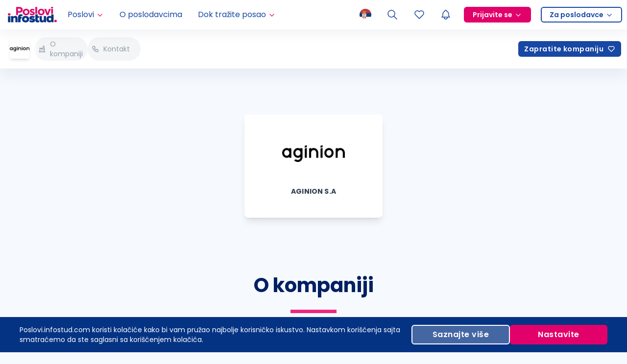

--- FILE ---
content_type: application/javascript; charset=UTF-8
request_url: https://poslovi.infostud.com/_next/static/chunks/5596-d6a4c9e0c6b2719e.js
body_size: 3513
content:
"use strict";(self.webpackChunk_N_E=self.webpackChunk_N_E||[]).push([[5596],{59775:function(e,t,n){n.r(t),n.d(t,{BaseInput:function(){return d},default:function(){return w}});var a=n(4942),r=n(71002),o=n(67294),l=n(93967),u=n.n(l);function i(e){return!!(e.addonBefore||e.addonAfter)}function c(e){return!!(e.prefix||e.suffix||e.allowClear)}function s(e,t,n,a){if(n){var r=t;if("click"===t.type){var o=e.cloneNode(!0);r=Object.create(t,{target:{value:o},currentTarget:{value:o}}),o.value="",n(r);return}if(void 0!==a){r=Object.create(t,{target:{value:e},currentTarget:{value:e}}),e.value=a,n(r);return}n(r)}}function f(e){return null==e?"":String(e)}var d=function(e){var t=e.inputElement,n=e.prefixCls,l=e.prefix,s=e.suffix,f=e.addonBefore,d=e.addonAfter,p=e.className,v=e.style,m=e.affixWrapperClassName,h=e.groupClassName,g=e.wrapperClassName,b=e.disabled,x=e.readOnly,w=e.focused,y=e.triggerFocus,C=e.allowClear,Z=e.value,E=e.handleReset,z=e.hidden,N=(0,o.useRef)(null),S=(0,o.cloneElement)(t,{value:Z,hidden:z});if(c(e)){var A,R="".concat(n,"-affix-wrapper"),k=u()(R,(A={},(0,a.Z)(A,"".concat(R,"-disabled"),b),(0,a.Z)(A,"".concat(R,"-focused"),w),(0,a.Z)(A,"".concat(R,"-readonly"),x),(0,a.Z)(A,"".concat(R,"-input-with-clear-btn"),s&&C&&Z),A),!i(e)&&p,m),P=(s||C)&&o.createElement("span",{className:"".concat(n,"-suffix")},function(){if(!C)return null;var e,t=!b&&!x&&Z,l="".concat(n,"-clear-icon"),i="object"===(0,r.Z)(C)&&null!=C&&C.clearIcon?C.clearIcon:"✖";return o.createElement("span",{onClick:E,onMouseDown:function(e){return e.preventDefault()},className:u()(l,(e={},(0,a.Z)(e,"".concat(l,"-hidden"),!t),(0,a.Z)(e,"".concat(l,"-has-suffix"),!!s),e)),role:"button",tabIndex:-1},i)}(),s);S=o.createElement("span",{className:k,style:v,hidden:!i(e)&&z,onClick:function(e){var t;null!==(t=N.current)&&void 0!==t&&t.contains(e.target)&&(null==y||y())},ref:N},l&&o.createElement("span",{className:"".concat(n,"-prefix")},l),(0,o.cloneElement)(t,{style:null,value:Z,hidden:null}),P)}if(i(e)){var V="".concat(n,"-group"),F="".concat(V,"-addon"),T=u()("".concat(n,"-wrapper"),V,g),D=u()("".concat(n,"-group-wrapper"),p,h);return o.createElement("span",{className:D,style:v,hidden:z},o.createElement("span",{className:T},f&&o.createElement("span",{className:F},f),(0,o.cloneElement)(S,{style:null,hidden:null}),d&&o.createElement("span",{className:F},d)))}return S},p=n(74902),v=n(87462),m=n(97685),h=n(91),g=n(98423),b=n(21770),x=["autoComplete","onChange","onFocus","onBlur","onPressEnter","onKeyDown","prefixCls","disabled","htmlSize","className","maxLength","suffix","showCount","type","inputClassName"],w=(0,o.forwardRef)(function(e,t){var n,l=e.autoComplete,w=e.onChange,y=e.onFocus,C=e.onBlur,Z=e.onPressEnter,E=e.onKeyDown,z=e.prefixCls,N=void 0===z?"rc-input":z,S=e.disabled,A=e.htmlSize,R=e.className,k=e.maxLength,P=e.suffix,V=e.showCount,F=e.type,T=e.inputClassName,D=(0,h.Z)(e,x),I=(0,b.Z)(e.defaultValue,{value:e.value}),B=(0,m.Z)(I,2),K=B[0],j=B[1],H=(0,o.useState)(!1),M=(0,m.Z)(H,2),_=M[0],L=M[1],O=(0,o.useRef)(null),W=function(e){O.current&&function(e,t){if(e){e.focus(t);var n=(t||{}).cursor;if(n){var a=e.value.length;switch(n){case"start":e.setSelectionRange(0,0);break;case"end":e.setSelectionRange(a,a);break;default:e.setSelectionRange(0,a)}}}}(O.current,e)};return(0,o.useImperativeHandle)(t,function(){return{focus:W,blur:function(){var e;null===(e=O.current)||void 0===e||e.blur()},setSelectionRange:function(e,t,n){var a;null===(a=O.current)||void 0===a||a.setSelectionRange(e,t,n)},select:function(){var e;null===(e=O.current)||void 0===e||e.select()},input:O.current}}),(0,o.useEffect)(function(){L(function(e){return(!e||!S)&&e})},[S]),o.createElement(d,(0,v.Z)({},D,{prefixCls:N,className:R,inputElement:(n=(0,g.Z)(e,["prefixCls","onPressEnter","addonBefore","addonAfter","prefix","suffix","allowClear","defaultValue","showCount","affixWrapperClassName","groupClassName","inputClassName","wrapperClassName","htmlSize"]),o.createElement("input",(0,v.Z)({autoComplete:l},n,{onChange:function(t){void 0===e.value&&j(t.target.value),O.current&&s(O.current,t,w)},onFocus:function(e){L(!0),null==y||y(e)},onBlur:function(e){L(!1),null==C||C(e)},onKeyDown:function(e){Z&&"Enter"===e.key&&Z(e),null==E||E(e)},className:u()(N,(0,a.Z)({},"".concat(N,"-disabled"),S),T,!i(e)&&!c(e)&&R),ref:O,size:A,type:void 0===F?"text":F}))),handleReset:function(e){j(""),W(),O.current&&s(O.current,e,w)},value:f(K),focused:_,triggerFocus:W,suffix:function(){var e=Number(k)>0;if(P||V){var t=f(K),n=(0,p.Z)(t).length,l="object"===(0,r.Z)(V)?V.formatter({value:t,count:n,maxLength:k}):"".concat(n).concat(e?" / ".concat(k):"");return o.createElement(o.Fragment,null,!!V&&o.createElement("span",{className:u()("".concat(N,"-show-count-suffix"),(0,a.Z)({},"".concat(N,"-show-count-has-suffix"),!!P))},l),P)}return null}(),disabled:S}))})},57239:function(e,t,n){n.r(t),n.d(t,{ResizableTextArea:function(){return E},default:function(){return z}});var a,r=n(87462),o=n(15671),l=n(43144),u=n(60136),i=n(29388),c=n(67294),s=n(4942),f=n(1413),d=n(71002),p=n(97685),v=n(91),m=n(48555),h=n(8410),g=n(75164),b=n(21770),x=n(93967),w=n.n(x),y=["letter-spacing","line-height","padding-top","padding-bottom","font-family","font-weight","font-size","font-variant","text-rendering","text-transform","width","text-indent","padding-left","padding-right","border-width","box-sizing","word-break"],C={},Z=["prefixCls","onPressEnter","defaultValue","value","autoSize","onResize","className","style","disabled","onChange","onInternalAutoSize"],E=c.forwardRef(function(e,t){var n=e.prefixCls,o=void 0===n?"rc-textarea":n,l=(e.onPressEnter,e.defaultValue),u=e.value,i=e.autoSize,x=e.onResize,E=e.className,z=e.style,N=e.disabled,S=e.onChange,A=(e.onInternalAutoSize,(0,v.Z)(e,Z)),R=(0,b.Z)(l,{value:u,postState:function(e){return null!=e?e:""}}),k=(0,p.Z)(R,2),P=k[0],V=k[1],F=c.useRef();c.useImperativeHandle(t,function(){return{textArea:F.current}});var T=c.useMemo(function(){return i&&"object"===(0,d.Z)(i)?[i.minRows,i.maxRows]:[]},[i]),D=(0,p.Z)(T,2),I=D[0],B=D[1],K=!!i,j=function(){try{if(document.activeElement===F.current){var e=F.current,t=e.selectionStart,n=e.selectionEnd,a=e.scrollTop;F.current.setSelectionRange(t,n),F.current.scrollTop=a}}catch(e){}},H=c.useState(2),M=(0,p.Z)(H,2),_=M[0],L=M[1],O=c.useState(),W=(0,p.Z)(O,2),Y=W[0],X=W[1],q=function(){L(0)};(0,h.Z)(function(){K&&q()},[u,I,B,K]),(0,h.Z)(function(){if(0===_)L(1);else if(1===_){var e=function(e){var t,n=arguments.length>1&&void 0!==arguments[1]&&arguments[1],r=arguments.length>2&&void 0!==arguments[2]?arguments[2]:null,o=arguments.length>3&&void 0!==arguments[3]?arguments[3]:null;a||((a=document.createElement("textarea")).setAttribute("tab-index","-1"),a.setAttribute("aria-hidden","true"),document.body.appendChild(a)),e.getAttribute("wrap")?a.setAttribute("wrap",e.getAttribute("wrap")):a.removeAttribute("wrap");var l=function(e){var t=arguments.length>1&&void 0!==arguments[1]&&arguments[1],n=e.getAttribute("id")||e.getAttribute("data-reactid")||e.getAttribute("name");if(t&&C[n])return C[n];var a=window.getComputedStyle(e),r=a.getPropertyValue("box-sizing")||a.getPropertyValue("-moz-box-sizing")||a.getPropertyValue("-webkit-box-sizing"),o=parseFloat(a.getPropertyValue("padding-bottom"))+parseFloat(a.getPropertyValue("padding-top")),l=parseFloat(a.getPropertyValue("border-bottom-width"))+parseFloat(a.getPropertyValue("border-top-width")),u={sizingStyle:y.map(function(e){return"".concat(e,":").concat(a.getPropertyValue(e))}).join(";"),paddingSize:o,borderSize:l,boxSizing:r};return t&&n&&(C[n]=u),u}(e,n),u=l.paddingSize,i=l.borderSize,c=l.boxSizing,s=l.sizingStyle;a.setAttribute("style","".concat(s,";").concat("\n  min-height:0 !important;\n  max-height:none !important;\n  height:0 !important;\n  visibility:hidden !important;\n  overflow:hidden !important;\n  position:absolute !important;\n  z-index:-1000 !important;\n  top:0 !important;\n  right:0 !important;\n  pointer-events: none !important;\n")),a.value=e.value||e.placeholder||"";var f=void 0,d=void 0,p=a.scrollHeight;if("border-box"===c?p+=i:"content-box"===c&&(p-=u),null!==r||null!==o){a.value=" ";var v=a.scrollHeight-u;null!==r&&(f=v*r,"border-box"===c&&(f=f+u+i),p=Math.max(f,p)),null!==o&&(d=v*o,"border-box"===c&&(d=d+u+i),t=p>d?"":"hidden",p=Math.min(d,p))}var m={height:p,overflowY:t,resize:"none"};return f&&(m.minHeight=f),d&&(m.maxHeight=d),m}(F.current,!1,I,B);L(2),X(e)}else j()},[_]);var G=c.useRef(),J=function(){g.Z.cancel(G.current)};c.useEffect(function(){return J},[]);var Q=(0,f.Z)((0,f.Z)({},z),K?Y:null);return(0===_||1===_)&&(Q.overflowY="hidden",Q.overflowX="hidden"),c.createElement(m.Z,{onResize:function(e){2===_&&(null==x||x(e),i&&(J(),G.current=(0,g.Z)(function(){q()})))},disabled:!(i||x)},c.createElement("textarea",(0,r.Z)({},A,{ref:F,style:Q,className:w()(o,E,(0,s.Z)({},"".concat(o,"-disabled"),N)),disabled:N,value:P,onChange:function(e){V(e.target.value),null==S||S(e)}})))}),z=function(e){(0,u.Z)(n,e);var t=(0,i.Z)(n);function n(e){(0,o.Z)(this,n),(a=t.call(this,e)).resizableTextArea=void 0,a.focus=function(){a.resizableTextArea.textArea.focus()},a.saveTextArea=function(e){a.resizableTextArea=e},a.handleChange=function(e){var t=a.props.onChange;a.setValue(e.target.value),t&&t(e)},a.handleKeyDown=function(e){var t=a.props,n=t.onPressEnter,r=t.onKeyDown;13===e.keyCode&&n&&n(e),r&&r(e)};var a,r=void 0===e.value||null===e.value?e.defaultValue:e.value;return a.state={value:r},a}return(0,l.Z)(n,[{key:"setValue",value:function(e,t){"value"in this.props||this.setState({value:e},t)}},{key:"blur",value:function(){this.resizableTextArea.textArea.blur()}},{key:"render",value:function(){return c.createElement(E,(0,r.Z)({},this.props,{value:this.state.value,onKeyDown:this.handleKeyDown,onChange:this.handleChange,ref:this.saveTextArea}))}}],[{key:"getDerivedStateFromProps",value:function(e){return"value"in e?{value:e.value}:null}}]),n}(c.Component)}}]);

--- FILE ---
content_type: application/javascript; charset=UTF-8
request_url: https://poslovi.infostud.com/_next/static/chunks/5483-43eac84dc079c9ff.js
body_size: 3368
content:
"use strict";(self.webpackChunk_N_E=self.webpackChunk_N_E||[]).push([[5483],{11852:function(e,r,n){n.d(r,{H1:function(){return c},H2:function(){return A},H3:function(){return m},H4:function(){return f}});var t=n(72253),a=n(14932),s=n(47702),i=n(85893),l=n(711),o={h1:"text-fluid-h2 md:text-fluid-h1 font-bold",h2:"text-fluid-h2 font-bold",h3:"text-fluid-h3 md:text-fluid-h2 font-bold",h4:"text-h4"},d={primary:"text-primary-9",secondary:"text-white",text:"text-neutrals-8"};function u(e){var r=e.variant,n=e.size,a=e.as,l=e.className,u=e.useClassColors,c=(0,s._)(e,["variant","size","as","className","useClassColors"]),A=u?"":d[void 0===r?"primary":r];return(0,i.jsx)(null!=a?a:n,(0,t._)({className:"".concat(o[n]||""," ").concat(A," ").concat(l||"")},c))}function c(e){var r=e.underline,n=e.underlineClassName,o=(0,s._)(e,["underline","underlineClassName"]);return(0,i.jsxs)(i.Fragment,{children:[(0,i.jsx)(u,(0,a._)((0,t._)({},o),{size:"h1"})),(void 0===r||r)&&(0,i.jsx)("div",{className:(0,l.cn)("h-1 w-[94px] bg-secondary-6 md:h-[7px]",void 0===n?"mx-auto":n)})]})}function A(e){var r=e.underline,n=e.underlineClassName,o=(0,s._)(e,["underline","underlineClassName"]);return(0,i.jsxs)(i.Fragment,{children:[(0,i.jsx)(u,(0,a._)((0,t._)({},o),{size:"h2"})),r&&(0,i.jsx)("div",{className:(0,l.cn)("h-1 w-[94px] bg-secondary-6 md:h-[7px]",void 0===n?"mx-auto":n)})]})}function m(e){var r=e.underline,n=e.underlineClassName,o=(0,s._)(e,["underline","underlineClassName"]);return(0,i.jsxs)(i.Fragment,{children:[(0,i.jsx)(u,(0,a._)((0,t._)({},o),{size:"h3"})),r&&(0,i.jsx)("div",{className:(0,l.cn)("h-1 w-[94px] bg-secondary-6 md:h-[7px]",void 0===n?"mx-auto":n)})]})}function f(e){var r=e.underline,n=e.underlineClassName,o=(0,s._)(e,["underline","underlineClassName"]);return(0,i.jsxs)(i.Fragment,{children:[(0,i.jsx)(u,(0,a._)((0,t._)({},o),{size:"h4"})),r&&(0,i.jsx)("div",{className:(0,l.cn)("h-1 w-[94px] bg-secondary-6 md:h-[7px]",void 0===n?"mx-auto":n)})]})}},36228:function(e,r,n){n.d(r,{_v:function(){return A},aJ:function(){return c},pn:function(){return d},u:function(){return u}});var t=n(72253),a=n(47702),s=n(85893),i=n(67294),l=n(47356),o=n(711),d=l.zt,u=l.fC,c=l.xz,A=i.forwardRef(function(e,r){var n=e.className,i=e.sideOffset,d=(0,a._)(e,["className","sideOffset"]);return(0,s.jsx)(l.VY,(0,t._)({ref:r,sideOffset:void 0===i?4:i,className:(0,o.cn)("z-[501] overflow-hidden rounded-md border px-3 py-1.5 text-sm shadow-md animate-in fade-in-0 zoom-in-95 data-[state=closed]:animate-out data-[state=closed]:fade-out-0 data-[state=closed]:zoom-out-95 data-[side=bottom]:slide-in-from-top-2 data-[side=left]:slide-in-from-right-2 data-[side=right]:slide-in-from-left-2 data-[side=top]:slide-in-from-bottom-2",n)},d))});A.displayName=l.VY.displayName},33195:function(e,r,n){n.d(r,{Z:function(){return t.Z}});var t=n(81734)},26842:function(e,r,n){n.r(r),n.d(r,{default:function(){return N}});var t=n(24043),a=n(85893),s=n(35402),i=n(36764),l=n(25675),o=n.n(l),d=n(67294),u={src:"/_next/static/media/share-modal-bg-large.87c96cf5.png",height:212,width:750,blurDataURL:"[data-uri]",blurWidth:8,blurHeight:2},c={src:"/_next/static/media/share-modal-bg-small.2a9b1449.png",height:212,width:328,blurDataURL:"[data-uri]",blurWidth:8,blurHeight:5},A=[{id:1,name:"facebook"},{id:2,name:"twitter"},{id:3,name:"linkedin"}],m=n(36228),f=n(43549),h=n(22007),g=n(11010),x=n(97582),p=function(){var e=(0,t._)((0,d.useState)(!1),2),r=e[0],n=e[1],a=(0,d.useRef)();function s(){return(s=(0,g._)(function(e){return(0,x.Jh)(this,function(t){switch(t.label){case 0:if(r||!e)return[2];t.label=1;case 1:if(t.trys.push([1,4,,5]),!navigator.clipboard)return[3,3];return[4,navigator.clipboard.writeText(e)];case 2:t.sent(),n(!0),t.label=3;case 3:return[3,5];case 4:return t.sent(),[3,5];case 5:return[2]}})})).apply(this,arguments)}return(0,d.useEffect)(function(){if(r)return a.current=setTimeout(function(){n(!1)},2e3),function(){clearTimeout(a.current)}},[r]),[r,function(e){return s.apply(this,arguments)}]},b=n(87637),v=n(14670),w=n(76092),C=n(35411),j={facebook:f.Z,twitter:w.Z,linkedin:C.Z},N=function(e){var r=e.afterClose,n=e.language,l=e.shareLink,f=e.utmSource,g=e.utmCampaign,x=e.onSocialShareClick,w=e.onCopy,C=(0,t._)((0,d.useState)(!0),2),N=C[0],y=C[1],k=(0,t._)(p(),2),_=k[0],B=k[1];return(0,a.jsx)(i.Z,{open:N,className:"w-[calc(100%-32px)] max-w-750 rounded-lg bg-primary-1",footer:null,onCancel:function(){return y(!1)},afterClose:r,bodyStyle:{padding:0,borderRadius:"8px",backgroundColor:s.O.primary[1],overflow:"hidden"},modalRender:function(e){return(0,a.jsx)("div",{className:"share-modal",children:e})},centered:!0,destroyOnClose:!0,children:(0,a.jsxs)("div",{className:"relative px-4 py-12 md:p-8",children:[(0,a.jsx)("div",{className:"absolute left-0 top-0 hidden h-full select-none sm:block",children:(0,a.jsx)(o(),{src:u,alt:"",draggable:"false",priority:!0})}),(0,a.jsx)("div",{className:"absolute bottom-0 left-0 block size-full select-none sm:hidden",children:(0,a.jsx)(o(),{src:c,alt:"",fill:!0,draggable:"false",priority:!0})}),(0,a.jsx)("div",{className:"relative mx-auto w-fit text-xl font-bold",children:"sr"===n?"Podeli sadržaj":"Share Content"}),(0,a.jsx)("div",{className:"relative mt-10 flex justify-center gap-x-10",children:A.map(function(e){var r=e.id,n=e.name,t=j[n];return(0,a.jsx)("a",{href:function(e,r){switch(r){case"facebook":return(0,b.B5)("https://www.facebook.com/sharer/sharer.php",{u:e});case"twitter":return(0,b.B5)("https://twitter.com/share",{url:e});case"linkedin":return(0,b.B5)("https://www.linkedin.com/shareArticle",{url:e})}}((0,b.B5)(l,(0,v.w)(f,g,n)),n),target:"_blank",onClick:function(){return null==x?void 0:x(n)},className:"flex size-14 cursor-pointer items-center justify-center rounded-full border-2 border-solid border-primary-7 bg-transparent text-primary-7",children:(0,a.jsx)(t,{strokeWidth:1.5,size:28})},r)})}),(0,a.jsxs)("div",{className:"relative mt-10 flex w-full grow rounded-md border border-solid border-neutrals-1 bg-primary-0",children:[(0,a.jsx)("input",{className:"grow truncate rounded-bl-md rounded-tl-md border-0 bg-transparent p-2 pl-3 text-muted focus:outline-none",value:l,readOnly:!0}),(0,a.jsx)("div",{className:"my-2 w-px shrink-0 bg-neutrals-1"}),(0,a.jsx)(m.pn,{children:(0,a.jsxs)(m.u,{open:_,children:[(0,a.jsx)(m.aJ,{asChild:!0,children:(0,a.jsx)("button",{onClick:function(){null==w||w(),B(l)},className:"flex cursor-pointer items-center justify-center rounded-br-md rounded-tr-md border-0 bg-transparent px-3 py-2",children:(0,a.jsx)(h.Z,{className:"text-primary-7"})})}),(0,a.jsx)(m._v,{className:"bg-neutrals-7 text-white",side:"top",align:"center",children:"sr"===n?"Kopirano":"Copied"})]})})]})]})})}},14670:function(e,r,n){n.d(r,{w:function(){return t}});function t(e,r,n){var t={};return e&&(t.utm_source=e),r&&(t.utm_campaign=r),n&&(t.utm_medium=n),t}},51893:function(e,r,n){n.d(r,{R3:function(){return b},w8:function(){return c.w},OR:function(){return u}});var t=n(11010),a=n(24043),s=n(97582),i=n(85893),l=n(67294),o=n(87637),d=n(11163),u=function(e){var r=(0,d.useRouter)().asPath,n=(0,a._)((0,l.useState)(""),2),t=n[0],s=n[1];return(0,l.useEffect)(function(){s((0,o.B5)(location.origin+location.pathname,e||{}))},[r,e]),t},c=n(14670),A=n(25675),m=n.n(A),f={src:"/_next/static/media/share-card-bg-large.a8341c71.png",height:72,width:750,blurDataURL:"[data-uri]",blurWidth:8,blurHeight:1},h={src:"/_next/static/media/share-card-bg-small.4cd6477d.png",height:72,width:328,blurDataURL:"[data-uri]",blurWidth:8,blurHeight:2},g=n(63133),x=function(e){var r=e.className,n=e.onClick,t=e.language;return(0,i.jsx)("div",{className:r,children:(0,i.jsxs)("button",{onClick:n,className:"relative w-full cursor-pointer overflow-hidden rounded-xl border-0 bg-primary-1 p-4 shadow-xl md:pl-24 md:pr-20",children:[(0,i.jsx)("div",{className:"absolute left-0 top-0 hidden sm:block",children:(0,i.jsx)(m(),{src:f,alt:"",draggable:"false"})}),(0,i.jsx)("div",{className:"absolute bottom-0 left-0 block h-[72px] w-full sm:hidden",children:(0,i.jsx)(m(),{src:h,alt:"",fill:!0,draggable:"false"})}),(0,i.jsxs)("div",{className:"relative flex items-center justify-between",children:[(0,i.jsx)("div",{className:"text-xl font-bold",children:"sr"===t?"Podeli sadržaj":"Share Content"}),(0,i.jsx)("div",{className:"flex size-10 cursor-pointer items-center justify-center rounded-full border-2 border-solid border-primary-7 bg-transparent",children:(0,i.jsx)(g.Z,{size:20,className:"text-primary-7"})})]})]})})},p=n(26842),b=function(e){var r=e.utmSource,n=e.utmCampaign,d=e.className,A=e.language,m=e.onCopy,f=e.onModalToggle,h=e.onSocialShareClick,g=u((0,c.w)(r,n,"link")),b=(0,a._)((0,l.useState)(!1),2),v=b[0],w=b[1];function C(){return(C=(0,t._)(function(){return(0,s.Jh)(this,function(e){switch(e.label){case 0:if(e.trys.push([0,2,,3]),!(0,o.s2)())throw Error("Not mobile device");return[4,navigator.share({url:g})];case 1:return e.sent(),[3,3];case 2:return e.sent(),w(!0),null==f||f(!0),[3,3];case 3:return[2]}})})).apply(this,arguments)}return(0,i.jsxs)(i.Fragment,{children:[(0,i.jsx)(x,{className:d,language:A,onClick:function(){return C.apply(this,arguments)}}),v&&(0,i.jsx)(p.default,{afterClose:function(){null==f||f(!1),w(!1)},language:A,shareLink:g,utmSource:r,utmCampaign:n,onSocialShareClick:h,onCopy:m})]})}}}]);

--- FILE ---
content_type: application/javascript; charset=UTF-8
request_url: https://poslovi.infostud.com/_next/static/chunks/pages/profili-poslodavaca-9de9067827ec175a.js
body_size: 13722
content:
(self.webpackChunk_N_E=self.webpackChunk_N_E||[]).push([[6785],{35873:function(n,e,t){(window.__NEXT_P=window.__NEXT_P||[]).push(["/profili-poslodavaca",function(){return t(93446)}])},4517:function(n,e,t){"use strict";var a=t(85893);t(67294);var i=t(58613),o=t(62611),r="M19.5 12.572l-7.5 7.428l-7.5 -7.428a5 5 0 1 1 7.5 -6.566a5 5 0 1 1 7.5 6.572",s={initial:{pathLength:0,opacity:0},animate:{pathLength:1,opacity:1},transition:{pathLength:{type:"spring",duration:1.2,bounce:0,repeat:1/0,repeatType:"loop"},opacity:{duration:.01}}};e.Z=function(n){var e=n.className,t=n.size,l=void 0===t?24:t,c=n.filled,u=n.strokeWidth,d=n.loading;return(0,a.jsxs)(i.m.svg,{xmlns:"http://www.w3.org/2000/svg",width:l,height:l,viewBox:"0 0 24 24",fill:c&&!d?"currentColor":"none",stroke:c&&!d?void 0:"currentColor",strokeWidth:c&&!d?void 0:void 0===u?2:u,strokeLinecap:c&&!d?void 0:"round",strokeLinejoin:c&&!d?void 0:"round",className:e,children:[(0,a.jsx)(i.m.path,{stroke:"none",d:"M0 0h24v24H0z",fill:"none"}),d&&(0,a.jsx)(i.m.path,{d:r,initial:s.initial,animate:s.animate,transition:s.transition}),(0,a.jsx)(o.M,{children:!d&&(0,a.jsx)(i.m.path,{d:c?"M6.979 3.074a6 6 0 0 1 4.988 1.425l.037 .033l.034 -.03a6 6 0 0 1 4.733 -1.44l.246 .036a6 6 0 0 1 3.364 10.008l-.18 .185l-.048 .041l-7.45 7.379a1 1 0 0 1 -1.313 .082l-.094 -.082l-7.493 -7.422a6 6 0 0 1 3.176 -10.215z":r,initial:{opacity:0},animate:{opacity:1},exit:{opacity:0},transition:{duration:.5}},c?"filled":"outline")})]})}},11852:function(n,e,t){"use strict";t.d(e,{H1:function(){return d},H2:function(){return m},H3:function(){return p},H4:function(){return f}});var a=t(72253),i=t(14932),o=t(47702),r=t(85893),s=t(711),l={h1:"text-fluid-h2 md:text-fluid-h1 font-bold",h2:"text-fluid-h2 font-bold",h3:"text-fluid-h3 md:text-fluid-h2 font-bold",h4:"text-h4"},c={primary:"text-primary-9",secondary:"text-white",text:"text-neutrals-8"};function u(n){var e=n.variant,t=n.size,i=n.as,s=n.className,u=n.useClassColors,d=(0,o._)(n,["variant","size","as","className","useClassColors"]),m=u?"":c[void 0===e?"primary":e];return(0,r.jsx)(null!=i?i:t,(0,a._)({className:"".concat(l[t]||""," ").concat(m," ").concat(s||"")},d))}function d(n){var e=n.underline,t=n.underlineClassName,l=(0,o._)(n,["underline","underlineClassName"]);return(0,r.jsxs)(r.Fragment,{children:[(0,r.jsx)(u,(0,i._)((0,a._)({},l),{size:"h1"})),(void 0===e||e)&&(0,r.jsx)("div",{className:(0,s.cn)("h-1 w-[94px] bg-secondary-6 md:h-[7px]",void 0===t?"mx-auto":t)})]})}function m(n){var e=n.underline,t=n.underlineClassName,l=(0,o._)(n,["underline","underlineClassName"]);return(0,r.jsxs)(r.Fragment,{children:[(0,r.jsx)(u,(0,i._)((0,a._)({},l),{size:"h2"})),e&&(0,r.jsx)("div",{className:(0,s.cn)("h-1 w-[94px] bg-secondary-6 md:h-[7px]",void 0===t?"mx-auto":t)})]})}function p(n){var e=n.underline,t=n.underlineClassName,l=(0,o._)(n,["underline","underlineClassName"]);return(0,r.jsxs)(r.Fragment,{children:[(0,r.jsx)(u,(0,i._)((0,a._)({},l),{size:"h3"})),e&&(0,r.jsx)("div",{className:(0,s.cn)("h-1 w-[94px] bg-secondary-6 md:h-[7px]",void 0===t?"mx-auto":t)})]})}function f(n){var e=n.underline,t=n.underlineClassName,l=(0,o._)(n,["underline","underlineClassName"]);return(0,r.jsxs)(r.Fragment,{children:[(0,r.jsx)(u,(0,i._)((0,a._)({},l),{size:"h4"})),e&&(0,r.jsx)("div",{className:(0,s.cn)("h-1 w-[94px] bg-secondary-6 md:h-[7px]",void 0===t?"mx-auto":t)})]})}},2982:function(n,e,t){"use strict";var a=t(85893);t(67294);var i={top:{mobile:"adoceansixefmcuefqd",desktop:"adoceansizpcjnnnjoz"},middle:{mobile:"adoceansiufmsfrojpy",desktop:"adoceansikeofpwkqle"},bottom:{mobile:"adoceansirgdjjoiovt",desktop:"adoceansiwakpqkhoju"}};e.Z=function(n){var e=n.zone,t=i[e].desktop,o=i[e].mobile;return(0,a.jsxs)("div",{className:"flex w-full justify-center",children:[(0,a.jsx)("div",{id:o,className:"inline-block 1lg:hidden","data-target":"mobile","data-zone-id":o,"data-adocean":"true"}),(0,a.jsx)("div",{id:t,className:"hidden 1lg:inline-block","data-target":"desktop","data-zone-id":t,"data-adocean":"true"})]})}},96432:function(n,e,t){"use strict";t.d(e,{J:function(){return c}});var a=t(24043),i=t(85893),o=t(4298),r=t.n(o),s=t(67294),l={mobile:"hf7svcOcLTfgOKPjPRSQq9Pgf4fC529Y2R3Xneo5d8T.m7",desktop:"T6NKCTja8xLtssfgpv6wn2cXwy7A49Hz9wxZMihTxKv.V7"};function c(n){var e=null==n?void 0:n.keys,t=null==n?void 0:n.isLoadingKeys,o=(0,a._)((0,s.useState)(!1),2),c=o[0],u=o[1],d=(0,s.useRef)(!1);return(0,s.useEffect)(function(){if(c&&window.ado&&!t){if(d.current||(window.ado.config({mode:"new",xml:!1,characterEncoding:!0}),window.ado.preview({enabled:!0,emiter:"si.adocean.pl",id:"Mr1Rsue7H.rad6w_4ZHJvEJGwBl.iSL6B.8jEytU5tj.c7"})),d.current)for(var n in window.ado.elems)window.ado.elems.hasOwnProperty(n)&&delete window.ado.elems[n];window.ado.master({id:l.mobile,server:"si.adocean.pl",keys:e}),window.ado.master({id:l.desktop,server:"si.adocean.pl",keys:e}),d.current&&(window.ado.refresh(l.mobile),window.ado.refresh(l.desktop)),document.querySelectorAll("[data-adocean]").forEach(function(n){var e,t,a,i=n.getAttribute("data-zone-id"),o=n.getAttribute("data-target");i&&("mobile"===o?null===(t=window.ado)||void 0===t||t.slave(i,{myMaster:l.mobile}):null===(a=window.ado)||void 0===a||a.slave(i,{myMaster:l.desktop}),null===(e=window.ado)||void 0===e||e.onAd(i,function(e){e&&n.classList.add("my-5")}))}),d.current=!0}},[c,e,t]),(0,i.jsx)(r(),{src:"https://rs.adocean.pl/files/js/ado.js",onReady:function(){return u(!0)},strategy:"lazyOnload"})}},33195:function(n,e,t){"use strict";t.d(e,{Z:function(){return a.Z}});var a=t(81734)},21288:function(n,e,t){"use strict";t.d(e,{W:function(){return l},f:function(){return s}});var a=t(82729),i=t(68806);function o(){var n=(0,a._)(["\n  mutation FollowCompany($companyId: Int, $follow: Boolean!) {\n    SavedSearch(\n      savedSearch: {\n        followedCompanyId: $companyId\n        savedSearchType: followCompany\n        enabled: $follow\n      }\n    ) {\n      followedCompanyId\n      deleted\n    }\n  }\n"]);return o=function(){return n},n}function r(){var n=(0,a._)(["\n  query IsCompanyFollowed($companyId: Int!) {\n    companyProfile(companyId: $companyId) {\n      companyId\n      isFollowed\n    }\n  }\n"]);return r=function(){return n},n}var s=(0,i.Ps)(o()),l=(0,i.Ps)(r())},43101:function(n,e,t){"use strict";t.d(e,{F:function(){return s}});var a=t(248),i=t(5123),o=t(50319),r=t(21288);function s(){return(0,o.D)(r.f,{update:function(n,e){var t=e.data;if(null==t?void 0:t.SavedSearch){var i=!t.SavedSearch.deleted,o=t.SavedSearch.followedCompanyId,r=n.identify({__typename:"CompanyProfileItem",companyId:o});r&&n.modify({id:r,fields:{isFollowed:function(){return i}}});var s=n.identify({__typename:"CompanyProfile",companyId:o});s&&n.modify({id:s,fields:{isFollowed:function(){return i}}}),n.modify({fields:{userFollowedCompanyIds:function(){var n=arguments.length>0&&void 0!==arguments[0]?arguments[0]:[];return i?Array.from(new Set((0,a._)(n).concat([o]))):n.filter(function(n){return n!==o})}}})}},onError:function(){i.c.error("Došlo je do greške, molimo vas pokušajte kasnije")}})}},59067:function(n,e,t){"use strict";t.d(e,{t:function(){return A}});var a=t(24043),i=t(85893),o=t(9610),r=t(67294),s=t(55233),l=t(18325),c=t(4517),u=t(4451),d=t(43101),m=t(72253),p=t(47702),f=t(6388),v=t(21288),y=t(5152),g=t.n(y)()(function(){return Promise.all([t.e(715),t.e(2683),t.e(6764),t.e(1643)]).then(t.bind(t,71643))},{loadableGenerated:{webpack:function(){return[71643]}},ssr:!1}),A=function(n){var e,t,y,A,h,x,w=n.size,b=n.buttonType,_=n.shortTitle,j=n.className,N=n.companyId,P=n.companyName,I=n.isFollowed,C=n.language,k=void 0===C?"sr":C,S=n.onFollow,L=n.onDiscard,z=n.onShowModal,F=n.loading,E=(0,u.aF)(),B=E.user,M=E.loading,R=(0,a._)((0,r.useState)(null),2),T=R[0],H=R[1],Q=(e={variables:{companyId:N},skip:void 0!==I},y=(t=(0,f.aM)(v.W,e)).data,A=(0,p._)(t,["data"]),(0,m._)({isFollowed:null==y?void 0:y.companyProfile.isFollowed},A)).isFollowed,$=null!=I?I:Q,D=(0,a._)((0,d.F)(),2),O=D[0],U=D[1].loading;(0,r.useEffect)(function(){if(!M&&void 0!==$){var n=s.m.get("follow_company_modal");n&&!$&&(null==B?void 0:B.id)&&H(JSON.parse(n)),s.m.erase("follow_company_modal")}},[$,null==B?void 0:B.id,M]);var Z=function(){if(!M&&!U&&!F&&(null==B||!B.id||void 0!==$)){if(!(null==B?void 0:B.id)){s.m.set("follow_company_modal",JSON.stringify({companyName:P,companyId:N})),l.Z.redirectToLogin();return}$?(O({variables:{companyId:N,follow:!1}}),null==S||S(N,!1)):H({companyName:P,companyId:N})}};return(0,i.jsxs)(i.Fragment,{children:[(0,i.jsx)(o.z,{variant:void 0===b?"default":b,size:void 0===w?"small":w,className:j,onClick:function(n){n.stopPropagation(),n.preventDefault(),Z()},children:(0,i.jsxs)("span",{className:"flex h-full items-center justify-center font-semibold first-letter:capitalize",children:["".concat($?"sr"===k?"Pratite":"Following":"sr"===k?"Zapratite":"Follow"," ").concat(_?"":"sr"===k?"kompaniju":"company"),(0,i.jsx)(c.Z,{size:16,className:"ml-2 min-w-4 text-inherit",loading:!!F||U,filled:$})]})}),!!T&&(0,i.jsx)(g,{afterClose:function(){return H(null)},companyId:null!==(h=null==T?void 0:T.companyId)&&void 0!==h?h:0,companyName:null!==(x=null==T?void 0:T.companyName)&&void 0!==x?x:"",onFollow:S,onDiscard:L,onShowModal:z})]})}},67081:function(n,e,t){"use strict";t.d(e,{io:function(){return j},BD:function(){return _},wA:function(){return N}});var a=t(72253),i=t(47702),o=t(82729),r=t(68806);function s(){var n=(0,o._)(["\n  fragment CompanyProfileItemFields on CompanyProfileItem {\n    companyId\n    id\n    companyName\n    backgroundImagePath\n    companyLogoPath\n    jobCount\n    isFollowed\n    slug\n  }\n"]);return s=function(){return n},n}function l(){var n=(0,o._)(["\n  ",'\n  query getCompanyLists($seed: String) {\n    premiumProfiles: companyProfileList(type: "premium", seed: $seed, page: 1) {\n      moreAvailable\n      companyProfiles {\n        ...CompanyProfileItemFields\n      }\n    }\n    startProfiles: companyProfileList(type: "start", seed: $seed, page: 1) {\n      moreAvailable\n      companyProfiles {\n        ...CompanyProfileItemFields\n      }\n    }\n  }\n']);return l=function(){return n},n}function c(){var n=(0,o._)(["\n  ","\n  query companyProfileList($type: String, $seed: String, $page: Int) {\n    companyProfileList(type: $type, seed: $seed, page: $page) {\n      moreAvailable\n      companyProfiles {\n        ...CompanyProfileItemFields\n      }\n    }\n  }\n"]);return c=function(){return n},n}function u(){var n=(0,o._)(["\n  query UserFollowedCompanyIds($companyIds: [Int]!) {\n    userFollowedCompanyIds(companyIds: $companyIds)\n  }\n"]);return u=function(){return n},n}function d(){var n=(0,o._)(['\n  query companyProfile($companyId: Int, $previewType: String) {\n    companyProfile(companyId: $companyId) {\n      companyName\n      companyId\n      hidden\n      language\n      published\n      active\n      profileType\n      slug\n      profileHeader {\n        slogan\n        backgroundImage {\n          path\n          pathHighQualityImage\n          pathMediumQualityImage\n          pathLowQualityImage\n        }\n      }\n      companyLogo {\n        name\n        path\n        pathHighQualityImage\n        pathMediumQualityImage\n        pathLowQualityImage\n      }\n      navigation(previewType: $previewType) {\n        name\n      }\n      aboutUs {\n        aboutUsHtml\n        videoUrls\n        files {\n          path\n          pathLowQualityImage\n          pathHighQualityImage\n        }\n      }\n      jobs {\n        id\n        companyDisplayName\n        title\n        expirationDate(format: "d.m.Y.")\n        location\n        url\n        applicationDeliveryMethod\n        primaryCategory {\n          name\n        }\n        jobType {\n          title\n        }\n        standardizedPosition {\n          name\n          category\n          blueCollar\n          whiteCollar\n        }\n      }\n      companyTeamMembers {\n        id\n        name\n        workPosition\n        picture {\n          pathMediumQualityImage\n          pathLowQualityImage\n        }\n      }\n      website\n      socialNetworks {\n        facebook\n        linkedIn\n        instagram\n        twitter\n        youtube\n        tiktok\n      }\n      companyAddresses {\n        id\n        address\n      }\n      maticniBroj\n      pib\n      companyContactInfo {\n        phone\n        email\n        countryName\n        cityName\n        address\n      }\n      employeeCountOption {\n        labelSr\n      }\n      selectionProcess {\n        selectionProcessHtml\n        selectionType\n        videoUrls\n        selectionDuration\n        selectionPhases\n        files {\n          path\n          pathLowQualityImage\n          pathHighQualityImage\n        }\n      }\n      companyBrands {\n        id\n        title\n        description\n        logo {\n          pathLowQualityImage\n          path\n        }\n      }\n      profileBadges {\n        id\n        badgeType {\n          name\n          description\n          icon {\n            pathMediumQualityImage\n          }\n        }\n      }\n      companyBenefits {\n        id\n        hidden\n        description\n        benefitType {\n          titleSr\n          titleEn\n          iconClass\n        }\n        customTitle\n      }\n      profilePosts {\n        id\n        title\n        files {\n          pathLowQualityImage\n          pathMediumQualityImage\n          path\n        }\n      }\n      companyPhones {\n        id\n        phone\n      }\n      backlink\n    }\n  }\n']);return d=function(){return n},n}function m(){var n=(0,o._)(["\n  query companyProfile($companyId: Int, $previewType: String) {\n    companyProfile(companyId: $companyId) {\n      companyId\n      navigation(previewType: $previewType) {\n        name\n      }\n    }\n  }\n"]);return m=function(){return n},n}function p(){var n=(0,o._)(["\n  query companyProfile($companyId: Int) {\n    companyProfile(companyId: $companyId) {\n      companyId\n      companyName\n      hidden\n      language\n      published\n      active\n      slug\n      profileType\n      companyLogo {\n        pathLowQualityImage\n      }\n      companyTeamMembers {\n        id\n        name\n        workPosition\n        workplaceDescription\n        videoUrl\n        picture {\n          name\n          path\n          pathHighQualityImage\n          pathMediumQualityImage\n          pathLowQualityImage\n        }\n      }\n    }\n  }\n"]);return p=function(){return n},n}function f(){var n=(0,o._)(["\n  query companyProfile($companyId: Int) {\n    companyProfile(companyId: $companyId) {\n      companyId\n      companyName\n      hidden\n      published\n      active\n      language\n      slug\n      profileType\n      companyLogo {\n        pathLowQualityImage\n      }\n      profilePosts {\n        id\n        title\n        postHtml\n        author\n        files {\n          path\n          pathLowQualityImage\n          pathHighQualityImage\n        }\n        videoUrls\n        postTime\n      }\n    }\n  }\n"]);return f=function(){return n},n}function v(){var n=(0,o._)(["\n  fragment FeaturedEmployerItem on FeaturedEmployerItem {\n    companyId\n    type\n    logo\n    name\n    profileType\n    jobCount\n    companySlug\n  }\n"]);return v=function(){return n},n}function y(){var n=(0,o._)(["\n  ","\n  query GetFeaturedEmployers {\n    featuredEmployers {\n      featuredEmployers {\n        ...FeaturedEmployerItem\n      }\n      topEmployers {\n        ...FeaturedEmployerItem\n      }\n    }\n  }\n"]);return y=function(){return n},n}var g=(0,r.Ps)(s()),A=(0,r.Ps)(l(),g),h=(0,r.Ps)(c(),g),x=(0,r.Ps)(u());(0,r.Ps)(d()),(0,r.Ps)(m()),(0,r.Ps)(p()),(0,r.Ps)(f());var w=(0,r.Ps)(v());(0,r.Ps)(y(),w);var b=t(6388);function _(n){var e=(0,b.aM)(A,n);return{companyProfilesLists:e.data,loadingCompanyProfileLists:e.loading}}function j(n){var e=(0,b.aM)(h,n),t=e.data,o=(0,i._)(e,["data"]);return(0,a._)({data:null==t?void 0:t.companyProfileList},o)}function N(n){var e=(0,b.aM)(x,n),t=e.data,a=e.loading;return{userFollowedCompanyIds:null==t?void 0:t.userFollowedCompanyIds,loadingUserFollowedCompanyIds:a}}},30501:function(n,e,t){"use strict";t.d(e,{Lc:function(){return nm},iI:function(){return nu},M6:function(){return np},n0:function(){return nd}});var a=t(72253),i=t(14932),o=t(47702),r=t(24043),s=t(6388),l=t(73359),c=t(82729),u=t(68806);function d(){var n=(0,c._)(["\n  query companies($companyName: String, $companyIds: [Int]) {\n    lists {\n      companies(companyName: $companyName, companyIds: $companyIds) {\n        id\n        companyId\n        companyName\n        slug\n        profileType\n      }\n    }\n  }\n"]);return d=function(){return n},n}function m(){var n=(0,c._)(["\n  query companies($companyName: String, $companyIds: [Int]) {\n    lists {\n      companies(companyName: $companyName, companyIds: $companyIds) {\n        industry {\n          id\n          srName\n          enName\n        }\n      }\n    }\n  }\n"]);return m=function(){return n},n}function p(){var n=(0,c._)(["\n  query GetSalaryFormWorkExperiences($it: Boolean!) {\n    lists {\n      salaryFormWorkExperiences(it: $it) {\n        id\n        name\n        itSeniority\n        active\n      }\n    }\n  }\n"]);return p=function(){return n},n}function f(){var n=(0,c._)(["\n  fragment Cities on Lists {\n    cities {\n      id\n      rewriteName\n      name\n    }\n  }\n"]);return f=function(){return n},n}function v(){var n=(0,c._)(["\n  fragment Countries on Lists {\n    countries {\n      id\n      srName\n      enName\n    }\n  }\n"]);return v=function(){return n},n}function y(){var n=(0,c._)(["\n  fragment EducationInstitutions on Lists {\n    educationalInstitutions {\n      id\n      nameForDisplay\n    }\n  }\n"]);return y=function(){return n},n}function g(){var n=(0,c._)(["\n  fragment EducationLevels on Lists {\n    educationLevels {\n      id\n      srName\n      enName\n    }\n  }\n"]);return g=function(){return n},n}function A(){var n=(0,c._)(["\n  fragment EducationCategories on Lists {\n    educationCategory {\n      id\n      srName\n      enName\n    }\n  }\n"]);return A=function(){return n},n}function h(){var n=(0,c._)(["\n  fragment StandardizedPositions on Lists {\n    standardizedPositions {\n      id\n      name\n      rewriteName\n      category\n    }\n  }\n"]);return h=function(){return n},n}function x(){var n=(0,c._)(["\n  fragment Industries on Lists {\n    industries {\n      id\n      srName\n      enName\n    }\n  }\n"]);return x=function(){return n},n}function w(){var n=(0,c._)(["\n  fragment EmploymentTypes on Lists {\n    employmentTypes {\n      id\n      srName\n      enName\n    }\n  }\n"]);return w=function(){return n},n}function b(){var n=(0,c._)(["\n  fragment JobCategories on Lists {\n    jobCategories {\n      id\n      name\n      englishName\n    }\n  }\n"]);return b=function(){return n},n}function _(){var n=(0,c._)(["\n  fragment Companies on Lists {\n    companies {\n      id\n      companyId\n      companyName\n    }\n  }\n"]);return _=function(){return n},n}function j(){var n=(0,c._)(["\n  fragment Languages on Lists {\n    languages {\n      id\n      srName\n      enName\n    }\n  }\n"]);return j=function(){return n},n}function N(){var n=(0,c._)(["\n  fragment LanguageProficiencies on Lists {\n    languageProficiencies {\n      id\n      srName\n      enName\n    }\n  }\n"]);return N=function(){return n},n}function P(){var n=(0,c._)(["\n  fragment Licenses on Lists {\n    licenses {\n      id\n      number\n      srName\n      enName\n      additionalEducationField {\n        srName\n      }\n      isMultiCategory\n    }\n  }\n"]);return P=function(){return n},n}function I(){var n=(0,c._)(["\n  fragment DriversLicenses on Lists {\n    driversLicenses {\n      id\n      license\n      isPrimary\n    }\n  }\n"]);return I=function(){return n},n}function C(){var n=(0,c._)(["\n  fragment Skills on Lists {\n    skills {\n      id\n      srName\n      enName\n    }\n  }\n"]);return C=function(){return n},n}function k(){var n=(0,c._)(["\n  fragment ComputerSkills on Lists {\n    computerSkills {\n      id\n      srName\n      enName\n      isIt\n    }\n  }\n"]);return k=function(){return n},n}function S(){var n=(0,c._)(["\n  fragment SkillLevels on Lists {\n    skillLevels {\n      id\n      srName\n      enName\n    }\n  }\n"]);return S=function(){return n},n}function L(){var n=(0,c._)(["\n  fragment PositionExperiences on Lists {\n    positionExperiences {\n      id\n      srName\n      enName\n    }\n  }\n"]);return L=function(){return n},n}function z(){var n=(0,c._)(["\n  fragment AdditionalEducations on Lists {\n    additionalEducations {\n      id\n      additionalEducationFieldId\n      srName\n      enName\n    }\n  }\n"]);return z=function(){return n},n}function F(){var n=(0,c._)(["\n  fragment AdditionalEducationFields on Lists {\n    additionalEducationFields {\n      id\n      srName\n      enName\n      hasLicense\n    }\n  }\n"]);return F=function(){return n},n}function E(){var n=(0,c._)(["\n  fragment HiddenContentReasonList on Lists {\n    hiddenContentReasons {\n      id\n      reason_text\n    }\n  }\n"]);return E=function(){return n},n}function B(){var n=(0,c._)(["\n  fragment ReasonsDeactivate on Lists {\n    accountDeactivationReasons {\n      id\n      reasonText\n    }\n  }\n"]);return B=function(){return n},n}function M(){var n=(0,c._)(["\n  fragment SalaryFormStandardizedPositions on Lists {\n    salaryFormStandardizedPositions {\n      id\n      name\n      category\n      salaryFormPositionName\n    }\n  }\n"]);return M=function(){return n},n}function R(){var n=(0,c._)(["\n  fragment SalaryFormEmploymentTypes on Lists {\n    salaryFormEmploymentTypes {\n      id\n      name\n      altName\n    }\n  }\n"]);return R=function(){return n},n}function T(){var n=(0,c._)(["\n  fragment SalaryFormBenefits on Lists {\n    salaryFormBenefits {\n      id\n      name\n    }\n  }\n"]);return T=function(){return n},n}function H(){var n=(0,c._)(["\n    ","\n    query Lists {\n      lists {\n        ","\n      }\n    }\n  "]);return H=function(){return n},n}function Q(){var n=(0,c._)(["\n  query GetCityList {\n    lists {\n      cities {\n        id\n        name\n        rewriteName\n      }\n    }\n  }\n"]);return Q=function(){return n},n}var $=(0,u.Ps)(d());(0,u.Ps)(m());var D=(0,u.Ps)(p()),O=(0,u.Ps)(f()),U=(0,u.Ps)(v()),Z=(0,u.Ps)(y()),J=(0,u.Ps)(g()),q=(0,u.Ps)(A()),V=(0,u.Ps)(h()),W=(0,u.Ps)(x()),G=(0,u.Ps)(w()),Y=(0,u.Ps)(b()),X=(0,u.Ps)(_()),K=(0,u.Ps)(j()),nn=(0,u.Ps)(N()),ne=(0,u.Ps)(P()),nt=(0,u.Ps)(I()),na=(0,u.Ps)(C()),ni=(0,u.Ps)(k()),no=(0,u.Ps)(S()),nr=(0,u.Ps)(L()),ns=(0,u.Ps)(z()),nl={cities:O,countries:U,companies:X,jobCategories:Y,employmentTypes:G,industries:W,standardizedPositions:V,educationCategory:q,educationalInstitutions:Z,educationLevels:J,languageProficiencies:nn,languages:K,skillLevels:no,computerSkills:ni,positionExperiences:nr,driversLicenses:nt,licenses:ne,skills:na,additionalEducationFields:(0,u.Ps)(F()),additionalEducations:ns,hiddenContentReasons:(0,u.Ps)(E()),accountDeactivationReasons:(0,u.Ps)(B()),salaryFormStandardizedPositions:(0,u.Ps)(M()),salaryFormEmploymentTypes:(0,u.Ps)(R()),salaryFormBenefits:(0,u.Ps)(T())},nc=function(n){var e=[],t=[];return n.forEach(function(n){e.push(nl[n].loc.source.body),t.push("...".concat(nl[n].definitions[0].name.value))}),(0,u.Ps)(H(),e,t)};(0,u.Ps)(Q());var nu=function(n,e){var t="all"===n?Object.keys(nl):n,o=(0,s.aM)(nc(t),(0,a._)({fetchPolicy:"no-cache"},e)),r=o.data,l=o.loading,c=o.error,u=Object.fromEntries(t.map(function(n){var e,t;return[n,null!==(t=null==r?void 0:null===(e=r.lists)||void 0===e?void 0:e[n])&&void 0!==t?t:null]}));return(0,i._)((0,a._)({},u),{loading:l,error:c})};function nd(){var n=(0,l.t)($,{fetchPolicy:"no-cache"}),e=(0,r._)(n,2),t=e[0],i=e[1],s=i.data,c=i.loading,u=(0,o._)(n[1],["data","loading"]);return(0,a._)({searchCompanies:t,companiesResponse:null==s?void 0:s.lists.companies,loadingSearchCompanies:c},u)}function nm(n){var e=(0,s.aM)($,n),t=e.data,a=e.loading,i=e.refetch;return{companiesResponse:null==t?void 0:t.lists.companies,loadingCompanies:a,refetchCompanies:i}}function np(n){var e,t=(0,s.aM)(D,n),a=t.data,i=t.loading,o=t.error;return{salaryFormWorkExperiences:null!==(e=null==a?void 0:a.lists.salaryFormWorkExperiences)&&void 0!==e?e:[],loadingSalaryFormWorkExperiences:i,errorSalaryFormWorkExperiences:o}}},3428:function(n,e,t){"use strict";var a=t(24043),i=t(67294);e.Z=function(){var n=(0,a._)((0,i.useState)(!1),2),e=n[0],t=n[1],o=(0,i.useCallback)(function(){t(!1),window.removeEventListener("pagehide",o)},[]);return(0,i.useEffect)(function(){return function(){o()}},[o]),[e,function(n){n?(t(!0),window.addEventListener("pagehide",o)):o()}]}},48482:function(n,e,t){"use strict";t.d(e,{k:function(){return r}});var a=t(24043),i=t(67294),o=t(14382),r=function(){var n=(0,a._)((0,i.useState)(o.C?window.innerWidth:0),2),e=n[0],t=n[1];return(0,i.useEffect)(function(){var n=function(){t(window.innerWidth)};return n(),window.addEventListener("resize",n),function(){window.removeEventListener("resize",n)}},[]),e}},35925:function(n,e,t){"use strict";t.d(e,{YV:function(){return f},ac:function(){return v},pH:function(){return g}});var a=t(11010),i=t(24043),o=t(82729),r=t(97582),s=t(68806),l=t(67294),c=t(19938),u=t(64641),d=t(53241);function m(){var n=(0,o._)(["\n  mutation PpuEvent($ppu: PpuInput) {\n    PpuEvent(ppu: $ppu) {\n      category\n    }\n  }\n"]);return m=function(){return n},n}var p=(0,s.Ps)(m());function f(n,e){var t=new URL(e||window.location.href);return Object.entries(n).forEach(function(n){var e=(0,i._)(n,2),a=e[0],o=e[1];void 0!==o&&(""===o?t.searchParams.delete(a):t.searchParams.append(a,o))}),t.toString()}function v(n,e,t){return y.apply(this,arguments)}function y(){return(y=(0,a._)(function(n,e,t){var a,i,o,s,l,m=arguments;return(0,r.Jh)(this,function(r){switch(r.label){case 0:if(a=m.length>3&&void 0!==m[3]?m[3]:window.location.href,i=m.length>4&&void 0!==m[4]?m[4]:0,o=m.length>5?m[5]:void 0,s=m.length>6?m[6]:void 0,o)return[2];r.label=1;case 1:var f,v,y,g;return r.trys.push([1,3,,4]),[4,(0,c.W)().mutate({mutation:p,variables:{ppu:{category:n,action:e,label:t,url:a,value:i,additionalParams:(f=s,y=(v=u.aJ.getState()).initialized?v.selectedLanguage:v.getCookieLocale().localeKey,(g=f||{}).site_language="en"===y?"eng":"srb","".concat(JSON.stringify(g)))}},context:{headers:{"x-stats-req":"true"}}})];case 2:return r.sent(),[3,4];case 3:return l=r.sent(),(0,d.Tb)(l,{level:"warning",tags:{context:"ppu"},fingerprint:["ppu-mutation-error"]}),[3,4];case 4:return[2]}})})).apply(this,arguments)}var g=function(n,e,t,a,i){var o=arguments.length>5&&void 0!==arguments[5]&&arguments[5],r=arguments.length>6?arguments[6]:void 0,s=(0,l.useRef)(!1);(0,l.useEffect)(function(){o||s.current||(v(n,e,t,a,i,!1,r),s.current=!0)},[n,e,t,a,i,o,r])}},93446:function(n,e,t){"use strict";t.r(e),t.d(e,{__N_SSP:function(){return nv},default:function(){return ny}});var a=t(11010),i=t(72253),o=t(97582),r=t(85893),s=t(67294),l=t(25675),c=t.n(l),u=t(14851),d=t(9610),m=t(35925),p=t(55454),f=t(11852),v=t(14932),y=t(24043),g=t(5720),A=t(64400),h=t(80455),x=t(66971),w=t(90928),b=t(48482),_=t(87637),j=t(23279),N=t.n(j),P=t(59850),I=t(47702),C={large:"px-4 py-[15px]",middle:"",small:"px-[7px] py-0.5"},k={large:"md:px-4 md:py-[15px]",middle:"md:px-3 md:py-[7px]",small:"md:px-[7px] md:py-0.5"},S=(0,s.forwardRef)(function(n,e){var t=n.className,a=n.sizes,o=void 0===a?["middle","large"]:a,s=n.size,l=(0,I._)(n,["className","sizes","size"]);return s?(0,r.jsx)(x.Z,(0,v._)((0,i._)({ref:e},l),{size:s})):(0,r.jsx)(x.Z,(0,i._)({ref:e,className:"".concat(C[o[0]]," ").concat(k[o[1]]," ").concat(void 0===t?"":t)},l))}),L=t(75766),z=t(91907),F=t(39142),E=t(10090),B=function(n){var e=n.index,t=n.option,a=n.isSelected,i=n.style,o=n.setRowHeight,l=n.onClick,c=n.searchValue,u=(0,s.useRef)(null),d=null==c?void 0:c.trim();(0,s.useEffect)(function(){u.current&&o&&o(e,u.current.clientHeight)},[u,e,o]);var m=t.label||t.value.toString();if(d){var p=d;try{p=RegExp(d.replace(/[-\/\\^$*+?.()|[\]{}]/g,"\\$&"),"ig")}catch(n){p=d}m=m.replace(p,function(n){return'<span class="text-primary-5">'.concat(n,"</span>")})}return(0,r.jsxs)("div",{className:"flex cursor-pointer items-center justify-between border-0 px-6 py-2 ".concat(a?"bg-primary-1":"").concat(t.disabled?"bg-neutrals-0 text-neutrals-5":""),onClick:t.disabled?void 0:function(){return l(t,a)},style:i,children:[(0,r.jsx)("span",{ref:u,className:"".concat(o?"overflow-hidden":"truncate"," pr-3"),dangerouslySetInnerHTML:{__html:m}}),a&&(0,r.jsx)(E.Z,{size:20,className:"text-primary"})]},t.value)},M=function(n){var e=n.itemCount,t=n.itemData,a=n.type,o=n.searching,l=void 0!==o&&o,c=n.searchValue,u=function(n){return p.current[n]+16||40},d=(0,s.useRef)(null),m=(0,s.useRef)(null),p=(0,s.useRef)({}),f=(0,y._)((0,s.useState)(!1),2),g=f[0],A=f[1];(0,s.useEffect)(function(){if(g&&t.value&&!l){var n=t.options.findIndex(function(n){var e;return n.value.toString()===(null===(e=t.value)||void 0===e?void 0:e.value.toString())});setTimeout(function(){var e,t;"fixedSize"===a&&(null===(e=m.current)||void 0===e||e.scrollToItem(n,"start")),"variableSize"===a&&(null===(t=d.current)||void 0===t||t.scrollToItem(n,"start"))},150)}},[t.value,t.options,a,l,g]),(0,s.useEffect)(function(){return A(!0),function(){A(!1)}},[]);var h=(0,s.useCallback)(function(n,e){d.current&&(d.current.resetAfterIndex(0),p.current=(0,v._)((0,i._)({},p.current),(0,L._)({},n,e)))},[]),x=function(n){var e=n.children;return(0,r.jsx)("div",{className:"divide-y divide-solid divide-neutrals-1",children:e})};return g&&0!==e?(0,r.jsx)(F.ZP,{children:function(n){var i=n.height,o=n.width;return"variableSize"===a?(0,r.jsx)(z.S_,{ref:d,className:"overscroll-contain",height:i,itemCount:e,itemData:{setRowHeight:h},innerElementType:x,itemSize:u,width:o,overscanCount:5,children:function(n){var e=n.index,a=n.style,i=t.options[e],o=!!t.value&&i.value===t.value.value;return(0,r.jsx)(B,{style:a,index:e,option:i,isSelected:o,onClick:t.onClick,setRowHeight:h,searchValue:c})}}):(0,r.jsx)(z.t7,{ref:m,className:"overscroll-contain",height:i,width:o,itemCount:e,innerElementType:x,itemSize:40,overscanCount:5,children:function(n){var e=n.index,a=n.style,i=t.options[e],o=!!t.value&&i.value===t.value.value;return(0,r.jsx)(B,{style:a,index:e,option:i,isSelected:o,onClick:t.onClick,searchValue:c})}})}}):null},R=t(64188),T=t(711),H=t(64641),Q=t(60557),$=t(89093),D=h.Z.Item,O=function(n){var e,t,a=n.opened,o=n.disabled,l=n.placeholder,c=n.mobileHeadingText,u=n.options,d=void 0===u?[]:u,m=n.fetchOptionsFn,p=n.mobileListType,f=n.prefix,h=n.size,j=n.sizes,I=n.className,C=n.value,k=n.onChange,L=n.onSelect,z=n.highlightSearchedText,F=n.allowClear,E=n.notFoundContent,B=n.getPopupContainer,O=function(){nd(!1)},U=(0,b.k)(),Z=U>=P.F.md,J=(0,y._)((0,s.useState)(C||""),2),q=J[0],V=J[1],W=(0,y._)((0,s.useState)(!1),2),G=W[0],Y=W[1],X=(0,y._)((0,s.useState)(!1),2),K=X[0],nn=X[1],ne=(0,y._)((0,s.useState)(d),2),nt=ne[0],na=ne[1],ni=(0,s.useRef)(null),no=(0,s.useRef)(null),nr=(0,y._)((0,s.useState)(!1),2),ns=nr[0],nl=nr[1],nc=(0,y._)((0,R.Z)({paramValue:c||l}),2),nu=nc[0],nd=nc[1],nm=!!a&&U<P.F.md,np=!!a&&U>=P.F.md,nf=function(){o||ns||nl(!0)},nv=(0,s.useCallback)(function(n){n?na(nt.filter(function(e){return(0,_.Ue)(e.value.toString()).includes((0,_.Ue)(n))})):na(d)},[d,nt]),ny=(0,s.useMemo)(function(){return N()(nv,300)},[nv]),ng=(0,s.useRef)(),nA=(0,s.useMemo)(function(){return N()(function(n){ng.current=n,n?(Y(!0),nn(!1),null==m||m((0,_.Ue)(n)).then(function(e){ng.current===n&&na(e),Y(!1),0===e.length&&nn(!0)})):(nn(!1),na(d))},600)},[m,d]);if(z){var nh=null==q?void 0:q.trim(),nx=nh;try{nx=RegExp(nh.replace(/[-\/\\^$*+?.()|[\]{}]/g,"\\$&"),"ig")}catch(n){nx=nh}t=nt.map(function(n){return(0,v._)((0,i._)({},n),{label:nh?(0,r.jsx)("span",{dangerouslySetInnerHTML:{__html:n.value.toString().replace(nx,function(n){return'<span class="text-primary-4">'.concat(n,"</span>")})}}):n.label})})}var nw=function(){if(F)return{clearIcon:(0,r.jsx)(g.Z,{className:"leading-none text-neutrals-6",onClick:function(n){var e;null===(e=no.current)||void 0===e||e.blur(),n.stopPropagation(),V(""),nn(!1),na([])}})}},nb=function(){return G?(0,r.jsx)("div",{className:"flex w-full items-start justify-center pt-8 sm:pt-0",children:(0,r.jsx)($.Z,{scale:.75})}):K&&!G&&E&&q?E:null};return(0,r.jsxs)(r.Fragment,{children:[(0,r.jsx)(Q.dy,{open:nu||nm,onOpenChange:function(n){n&&ni.current&&ni.current.focus(),n||O()},children:(0,r.jsxs)(Q.sc,{className:"_container h-full max-w-none ".concat(H.oR),children:[(0,r.jsxs)(Q.OX,{className:"flex items-center gap-3 border-0 border-b border-solid border-neutrals-1 px-6 py-4",children:[(0,r.jsx)("button",{onClick:O,className:"flex h-full cursor-pointer items-center justify-center border-none bg-transparent",children:(0,r.jsx)(A.Z,{className:"text-muted"})}),(0,r.jsx)(Q.iI,{className:"mb-0 text-xl font-normal",children:c||l}),(0,r.jsx)(Q.u6,{className:"sr-only",children:c||l})]}),(0,r.jsxs)("div",{className:"w-full px-6 pt-6",children:[(0,r.jsx)(D,{status:"success",className:"p-0",children:(0,r.jsx)(x.Z,{ref:ni,placeholder:l,className:"mb-4 w-full outline-none",type:"text",value:q,onChange:function(n){V(n.target.value),null==k||k(n.target.value.trim()),m?(nA.cancel(),nA(n.target.value.trim())):(ny.cancel(),ny(n.target.value.trim()))},allowClear:nw()})}),nt.length>0&&(0,r.jsx)("p",{className:"text-small m-0 mb-1 bg-transparent text-muted",children:"Odaberite iz liste:"})]}),(0,r.jsxs)("div",{className:"h-full w-full overflow-y-scroll overscroll-contain transition-all",children:[nb(),(0,r.jsx)(M,{type:void 0===p?"fixedSize":p,itemCount:nt.length,searching:q.length>0,searchValue:z?q:void 0,itemData:{options:nt,onClick:function(n){V(n.value.toString()),O(),null==L||L(n.value.toString(),n)}}})]})]})}),(0,r.jsx)(w.Z,{options:null===(e=z?t:nt)||void 0===e?void 0:e.map(function(n){return(0,v._)((0,i._)({},n),{realValue:String(n.value),value:String(n.additional.companyId)})}),className:"".concat(I," ").concat(H.oR," legacy-autocomplete overflow-hidden rounded-md"),disabled:nu||o,open:ns||np,onClick:Z?nf:function(){var n;o||(null===(n=no.current)||void 0===n||n.blur(),nd(!0))},onFocus:Z?nf:void 0,onBlur:function(){return nl(!1)},onSelect:function(n,e){nl(!1),V(e.realValue),null==L||L(e.realValue,e)},value:q,onChange:function(n){V(n),null==k||k(n),m?(nA.cancel(),nA(n.trim())):(ny.cancel(),ny(n.trim()))},notFoundContent:nb(),getPopupContainer:B,popupClassName:(0,T.cn)("z-30",H.oR),children:(0,r.jsx)(S,{ref:no,prefix:f,size:h,sizes:j,placeholder:l,allowClear:nw(),className:H.oR})})]})},U=t(41664),Z=t.n(U),J={src:"/_next/static/media/blue-bg-small.98733abf.jpg",height:560,width:1e3,blurDataURL:"[data-uri]",blurWidth:8,blurHeight:4},q=t(30516),V=t(3428),W=function(n){var e=n.href,t=n.companyName,a=n.companyLogoPath,i=n.backgroundImagePath,o=n.jobCount,s=n.size,l=void 0===s?"medium":s,u=n.className,d=n.FollowButton,m=n.onClick,p=(0,y._)((0,V.Z)(),2),f=p[0],v=p[1];return(0,r.jsxs)(Z(),{href:e,passHref:!0,className:"relative w-full max-w-[435px] overflow-hidden rounded-md bg-white no-underline shadow-xl ".concat(void 0===u?"":u," group"),onClick:function(){null==m||m(),v(!0)},children:[(0,r.jsxs)("div",{className:(0,T.cn)("relative bg-neutrals-2","small"===l?"h-[169px]":"pb-[65%] md:pb-[54%]",f&&"pointer-events-none"),children:[(0,r.jsx)(c(),{src:i||J,alt:"",fill:!0,sizes:"(max-width: 768px) 100vw, 50vw",className:"object-cover transition-all group-hover:scale-110"}),(0,r.jsx)("div",{className:"absolute bottom-0 left-0 right-0 top-0 bg-neutrals-9 bg-opacity-20 transition-opacity group-hover:opacity-50"}),0!==o&&(0,r.jsx)("div",{className:"absolute left-5 top-4 rounded-full bg-white px-3 py-2 text-[14px] leading-none text-black shadow-md ".concat("medium"===l?"md:top-7":""),children:"".concat(o," ").concat((0,_.EH)(o,"oglasa","oglasa","oglas"))}),(0,r.jsx)("div",{onClick:function(n){return n.stopPropagation()},className:"absolute right-5 top-4 flex items-center justify-between ".concat("medium"===l?"md:top-7":""),children:d})]}),(0,r.jsxs)("div",{className:"relative flex min-h-[75px] items-end py-4 pl-4 ".concat("small"===l?"md:min-h-[110px]":"md:min-h-[125px]"),children:[(0,r.jsx)("p",{className:(0,T.cn)("m-0 mr-[100px] text-base text-primary-9","small"===l?"":"md:mr-[160px] md:text-lg",H.oR),children:t}),(0,r.jsx)("div",{className:"absolute -top-6 right-4 h-20 w-20 rounded-md bg-white p-1 shadow-md  ".concat("small"===l?"":"md:right-6 md:h-32 md:w-32"),children:(0,r.jsx)("div",{className:"relative flex h-full w-full items-center justify-center",children:a&&(0,r.jsx)(c(),{src:a,alt:"".concat(t," logo"),width:150,height:150,className:"h-auto max-h-full w-full object-contain"})})})]}),f&&(0,r.jsx)("div",{className:"absolute inset-0 flex items-center justify-center bg-white bg-opacity-70",children:(0,r.jsx)(q.Z,{className:"animate-spin text-primary"})})]})},G=t(48518),Y=t(33195),X={src:"/_next/static/media/bg-ellipse.440c60db.svg",height:93,width:186,blurWidth:0,blurHeight:0},K={src:"/_next/static/media/bg-ellipse-small.ce5c65bd.svg",height:25,width:101,blurWidth:0,blurHeight:0},nn={src:"/_next/static/media/bg-snake.3c5281dd.png",height:240,width:1345,blurDataURL:"[data-uri]",blurWidth:8,blurHeight:1},ne={src:"/_next/static/media/bg-snake-small.ef79fd25.png",height:240,width:360,blurDataURL:"[data-uri]",blurWidth:8,blurHeight:5},nt=t(67081),na=function(n){var e=n.size;return(0,r.jsxs)("div",{className:"w-full max-w-[435px] animate-loading-background overflow-hidden rounded-md bg-gradient-to-r from-neutrals-1 from-10% via-neutrals-2 via-40% to-neutrals-1 to-55% no-underline shadow-xl",children:[(0,r.jsx)("div",{className:"relative ".concat("small"===e?"h-[169px]":"pb-[65%] md:pb-[54%]"," ")}),(0,r.jsx)("div",{className:"relative flex min-h-[75px] items-end py-4 pl-4 ".concat("small"===e?"md:min-h-[110px]":"md:min-h-[125px]")})]})},ni=(0,s.memo)(function(n){var e=n.count,t=n.size;return(0,r.jsx)(r.Fragment,{children:Array.from({length:e}).map(function(n,e){return(0,r.jsx)(na,{size:t},e)})})}),no=t(30501),nr=t(58613),ns=t(81734),nl=t(96432),nc=t(2982),nu=t(59067),nd=function(n,e,t){return"/poslodavac/".concat(n,"/").concat(e,"?esource=meet_employers&emedium=").concat(t)},nm=function(n){(0,p.y)({event_name:"employer_search",params:(0,i._)({event_location:"upoznajte_poslodavce"},n)})},np=function(n){(0,p.y)({event_name:"follow_company_click",params:(0,i._)({event_location:"upoznajte_poslodavce",object_clicked:"kartica_poslodavca",object_type:"zaprati_kompaniju"},n)})},nf=function(n){var e,t,l,p,v=n.seed,y=(0,s.useRef)(1),g=(0,s.useRef)(1),A=(0,nt.BD)({variables:{seed:v.toString()},onCompleted:function(n){n.premiumProfiles.companyProfiles.length&&(y.current=Math.round(n.premiumProfiles.companyProfiles.length/4)),n.startProfiles.companyProfiles.length&&(g.current=Math.round(n.startProfiles.companyProfiles.length/6))}}).loadingCompanyProfileLists,h=(0,nt.io)({fetchPolicy:"cache-only",nextFetchPolicy:"cache-first",variables:{seed:v.toString(),page:1,type:"premium"},notifyOnNetworkStatusChange:!0}),x=h.data,w=h.loading,b=h.fetchMore,_=(0,nt.io)({fetchPolicy:"cache-only",nextFetchPolicy:"cache-first",variables:{seed:v.toString(),page:1,type:"start"},notifyOnNetworkStatusChange:!0}),j=_.data,N=_.loading,P=_.fetchMore,I=null===(l=null==x?void 0:x.moreAvailable)||void 0===l||l,C=null===(p=null==j?void 0:j.moreAvailable)||void 0===p||p,k=(0,s.useRef)(null),S=(0,no.n0)().searchCompanies;(0,m.pH)("meet_employers","view","poslovi");var L=function(n,e,t){var a=new URL(window.location.href);a.searchParams.set("esource","meet_employers"),a.searchParams.set("emedium","".concat(t,"_profile")),(0,m.ac)("follow_company",e?"insert":"delete","".concat(t,"_profile"),a.toString(),n),np({object_value:e?"uspesno_pracenje":"otprati_kompaniju",employer_profile_id:n,employer_profile_type:t})},z=function(n,e,t){np({object_value:e?"iniciranje_pracenja":"odustanak_pracenja",employer_profile_id:n,employer_profile_type:t})},F=(e=(0,a._)(function(n){var e;return(0,o.Jh)(this,function(t){switch(t.label){case 0:return t.trys.push([0,2,,3]),[4,S({variables:{companyName:n},fetchPolicy:"no-cache"})];case 1:return[2,((null==(e=t.sent().data)?void 0:e.lists.companies)||[]).map(function(n){return{value:n.companyName,label:n.companyName,additional:n}})];case 2:return t.sent(),[2,[]];case 3:return[2]}})}),function(n){return e.apply(this,arguments)}),E=function(n,e){nm({object_clicked:"kartica_poslodavca",object_type:"poseti_profil_poslodavca",employer_profile_id:n,employer_profile_type:e})},B=function(n){nm({object_clicked:"prikazi_vise",object_type:"".concat(n,"_profili")}),"premium"===n?(y.current+=1,b({variables:{page:y.current}})):(g.current+=1,P({variables:{page:g.current}}))},M=(0,ns.t)().totalHeaderY;return(0,r.jsxs)(r.Fragment,{children:[(0,r.jsx)(G.Dx,{children:"Profili poslodavaca"}),(0,r.jsx)(G.dk,{children:"Tražite posao? Upoznajte potencijalne poslodavce na najposećenijem sajtu za zapošljavanje. | Poslovi.infostud.com"}),(0,r.jsx)(G.LM,{content:"poslodavac, HR agencija, HR agencije, poslodavci, profil, intervju, profil poslodavca, kadrovska politika, HR politika"}),(0,r.jsx)(G.yL,{href:"https://poslovi.infostud.com/profili-poslodavaca"}),(0,r.jsx)(G.IY,{url:"http://poslovi.infostud.com/img/poslovi-infostud-fb-200x200.jpg"}),(0,r.jsx)(G.HP,{}),(0,r.jsx)(nl.J,{}),(0,r.jsx)(nc.Z,{zone:"top"}),(0,r.jsxs)("main",{className:"flex flex-col items-center",children:[(0,r.jsxs)("header",{className:"relative flex w-full flex-col items-center overflow-hidden px-4 pt-6 md:pt-12",children:[(0,r.jsx)("div",{className:"absolute inset-0 bg-primary"}),(0,r.jsx)(f.H1,{underline:!1,variant:"secondary",className:"relative z-10 mb-6 text-center",children:"Upoznajte poslodavce"}),(0,r.jsx)("p",{className:"relative z-10 mx-auto mb-[26px] max-w-3xl text-center text-white md:mb-[53px]",children:"Pretražite profile poslodavaca i saznajte uslove rada i sve druge važne informacije o kompanijama koje vas zanimaju."}),(0,r.jsx)(c(),{src:X,alt:"",draggable:"false",className:"absolute left-28 top-0 hidden select-none 3lg:block"}),(0,r.jsx)(c(),{src:K,alt:"",draggable:"false",className:"absolute left-2 top-0 block select-none 3lg:hidden"}),(0,r.jsx)(c(),{src:nn,alt:"",draggable:"false",className:"absolute inset-y-0 right-0 hidden select-none 3lg:block"}),(0,r.jsx)(c(),{src:ne,alt:"",draggable:"false",className:"absolute right-0 top-0 block select-none 3lg:hidden"})]}),(0,r.jsx)(nr.m.div,{ref:k,className:"sticky z-[400] -mt-px flex w-full justify-center bg-primary px-8 py-4",style:{top:M},children:(0,r.jsx)(O,{options:[],placeholder:"Pretražite poslodavce...",mobileHeadingText:"Pretražite poslodavce",prefix:(0,r.jsx)(u.Z,{className:"size-4 text-muted md:size-6"}),sizes:["middle","large"],className:"w-full max-w-[952px] md:max-w-[894px]",onSelect:function(n,e){var t=e.additional||{},a=t.profileType,i=t.slug,o=t.companyId;o&&i&&a&&(nm({object_clicked:"pretraga_bar",employer_profile_id:o,employer_profile_type:a}),window.location.href=nd(i,o,"autocomplete"))},fetchOptionsFn:F,highlightSearchedText:!0,allowClear:!0,getPopupContainer:function(n){return k.current||n},notFoundContent:(0,r.jsx)("div",{className:"mt-4 w-full text-center md:mt-0",children:"Nije pronađen nijedan poslodavac"})})}),(0,r.jsx)(f.H2,{variant:"text",className:"my-10 px-4 text-center md:mb-20 md:mt-[104px]",children:"Predstavljamo poslodavce"}),(0,r.jsxs)("div",{className:"flex w-full flex-col items-center px-4 pb-20 md:pb-[104px]",children:[(0,r.jsx)("div",{className:"grid w-full max-w-[954px] grid-cols-1 place-items-center gap-6 md:max-w-[894px] md:grid-cols-2",children:A||void 0===x?(0,r.jsx)(ni,{count:4,size:"medium"}):null==x?void 0:null===(t=x.companyProfiles)||void 0===t?void 0:t.map(function(n){return(0,r.jsx)(W,(0,i._)({className:"gtm_up_premium",href:nd(n.slug,n.companyId,"premium_profile"),onClick:function(){return E(n.companyId,"premium")},FollowButton:(0,r.jsx)(nu.t,{companyId:n.companyId,companyName:n.companyName,isFollowed:n.isFollowed,size:"small",shortTitle:!0,onFollow:function(n,e){return L(n,e,"premium")},onDiscard:function(n){return z(n,!1,"premium")},onShowModal:function(n){return z(n,!0,"premium")}})},n),n.id)})}),I&&(0,r.jsx)(d.z,{size:"large",className:"gtm_up_prem_prikazi mt-10 font-semibold md:mt-20",onClick:function(){return B("premium")},loading:w||A,disabled:w||A,children:"Prikaži više"})]}),(0,r.jsx)(nc.Z,{zone:"middle"}),(0,r.jsxs)("div",{className:"flex w-full flex-col items-center bg-white px-4 py-10 md:pb-20",children:[(0,r.jsx)("div",{className:"grid w-full max-w-[954px] grid-cols-1 place-items-center gap-6 md:max-w-[894px] md:grid-cols-2 2md:grid-cols-3",children:A||void 0===j?(0,r.jsx)(ni,{count:6,size:"small"}):null==j?void 0:j.companyProfiles.map(function(n){return(0,r.jsx)(W,(0,i._)({className:"gtm_up_start",size:"small",href:nd(n.slug,n.companyId,"start_profile"),onClick:function(){return E(n.companyId,"start")},FollowButton:(0,r.jsx)(nu.t,{companyId:n.companyId,companyName:n.companyName,isFollowed:n.isFollowed,size:"small",shortTitle:!0,onFollow:function(n,e){return L(n,e,"start")},onDiscard:function(n){return z(n,!1,"start")},onShowModal:function(n){return z(n,!0,"start")}})},n),n.id)})}),C&&(0,r.jsx)(d.z,{size:"large",className:"gtm_up_start_prikazi mt-10 font-semibold md:mt-20",onClick:function(){return B("start")},loading:N||A,disabled:N||A,children:"Prikaži više"})]})]})]})};nf.getLayout=function(n){return(0,r.jsx)(Y.Z,{ChildrenWrapper:"div",children:n})};var nv=!0,ny=nf}},function(n){n.O(0,[5675,1664,4566,4813,2008,455,5596,6971,1790,434,3633,2888,9774,179],function(){return n(n.s=35873)}),_N_E=n.O()}]);